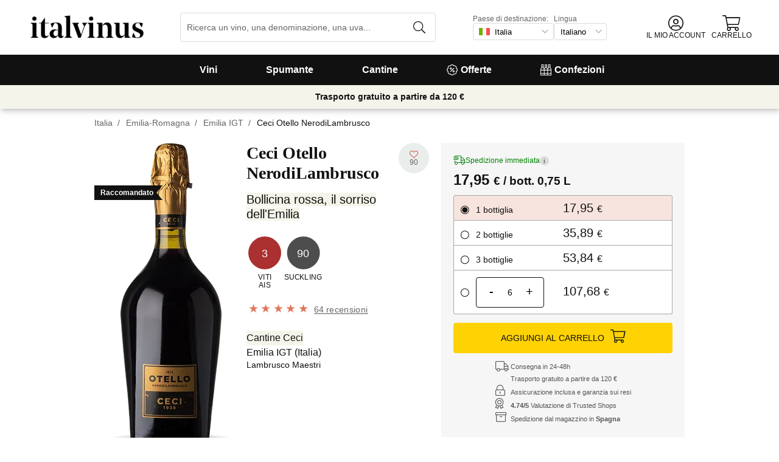

--- FILE ---
content_type: application/javascript
request_url: https://cdn.vinissimus.com/front/_next/static/chunks/34-501bff2cde99f47e.js
body_size: 9949
content:
(self.webpackChunk_N_E=self.webpackChunk_N_E||[]).push([[34],{49830:function(i,e,a){"use strict";a.d(e,{Z:function(){return K}});var j=a(53906),k=a(88082),f=a(96948),b=a.n(f),g=a(70155),l=a(9507),m=a(30438),n=a(8509),o=a(801),p=a(65393),q=a(94169),r=a(89503),s=a(44094),t=a(8693),u=a(75510),v=a(47629),w=a(45769),x=a(59823),y=a(58110),z=a(21366),A=a(46907),B=a(51426),C=a(22065),D=a(95015);function E(a,b,c){return b in a?Object.defineProperty(a,b,{value:c,enumerable:!0,configurable:!0,writable:!0}):a[b]=c,a}function d(a){var b=a.size,c=a.className,d=function(a,d){if(null==a)return{};var b,c,e=function(c,f){if(null==c)return{};var a,b,d={},e=Object.keys(c);for(b=0;b<e.length;b++)a=e[b],f.indexOf(a)>=0||(d[a]=c[a]);return d}(a,d);if(Object.getOwnPropertySymbols){var f=Object.getOwnPropertySymbols(a);for(c=0;c<f.length;c++)b=f[c],!(d.indexOf(b)>=0)&&Object.prototype.propertyIsEnumerable.call(a,b)&&(e[b]=a[b])}return e}(a,["size","className"]);return(0,j.tZ)("div",function(d){for(var a=1;a<arguments.length;a++){var c=null!=arguments[a]?arguments[a]:{},b=Object.keys(c);"function"==typeof Object.getOwnPropertySymbols&&(b=b.concat(Object.getOwnPropertySymbols(c).filter(function(a){return Object.getOwnPropertyDescriptor(c,a).enumerable}))),b.forEach(function(a){E(d,a,c[a])})}return d}({},d,{className:"product-widget skeleton ".concat(b," ").concat(c),children:"small"!==b&&(0,j.BX)(j.HY,{children:[(0,j.tZ)("div",{}),(0,j.tZ)("div",{}),(0,j.tZ)("div",{}),(0,j.tZ)("div",{})]})}))}d.propTypes={className:b().string,size:b().oneOf(["large","small"])},d.defaultProps={className:"",size:"small"};var F=a(87911),h=a(68519),G=a.n(h);function H(a,b,c){return b in a?Object.defineProperty(a,b,{value:c,enumerable:!0,configurable:!0,writable:!0}):a[b]=c,a}function I(d){for(var a=1;a<arguments.length;a++){var c=null!=arguments[a]?arguments[a]:{},b=Object.keys(c);"function"==typeof Object.getOwnPropertySymbols&&(b=b.concat(Object.getOwnPropertySymbols(c).filter(function(a){return Object.getOwnPropertyDescriptor(c,a).enumerable}))),b.forEach(function(a){H(d,a,c[a])})}return d}function J(){var a,b,c=(a=["common:ecological-abbreviation"],b||(b=a.slice(0)),Object.freeze(Object.defineProperties(a,{raw:{value:Object.freeze(b)}})));return J=function(){return c},c}function c(b){var H,K,L,R=function(){ay&&ay(f),Promise.resolve().then(a.bind(a,4542)).then(function(a){return a.logSelectContent("product",f.id)})};b.buttonText;var S=b.className,ai=b.loading,ay=b.onClickProduct,T=b.heading,U=b.allowToBuy,aj=b.allowNavigation,h=b.size,V=function(a,d){if(null==a)return{};var b,c,e=function(c,f){if(null==c)return{};var a,b,d={},e=Object.keys(c);for(b=0;b<e.length;b++)a=e[b],f.indexOf(a)>=0||(d[a]=c[a]);return d}(a,d);if(Object.getOwnPropertySymbols){var f=Object.getOwnPropertySymbols(a);for(c=0;c<f.length;c++)b=f[c],!(d.indexOf(b)>=0)&&Object.prototype.propertyIsEnumerable.call(a,b)&&(e[b]=a[b])}return e}(b,["buttonText","className","loading","onClickProduct","heading","allowToBuy","allowNavigation","size"]),W=(0,k.Z)(),ak=W.t,X=W.lang,M=(0,l.lz)();M.CURRENCY;var al=M.STORE,f=(0,g.useContext)(m.HS),c=f||{},i=c.name,am=c.id,Y=c.currentOptions,e=void 0===Y?{}:Y,Z=c.currentScore,E=c.isPack,$=c.unitName,an=c.numUnitGroup,_=c.type,aa=c.isEco,ao=e.id,ap=e.capacity,az=e.trans_grat_mul_6,aq=(0,u.fc)(),ab=(aq.trackingName,"/product-page?id=".concat(am,"&format=").concat(ao)),ac=(0,p.Z)(f,X),N=(0,q.Z)(f,{store:al}),O=e.offer||{},ad=O.offerPrice,ar=O.nUnit,as=O.mUnit,ae=as||ar,P=(0,r.Z)(ap),Q=aj&&"descatalogued"!==f.currentOptions.state,at=(0,j.tZ)("div",{className:"product-price",children:N?(0,j.BX)(j.HY,{children:[(0,j.tZ)(x.Z,{price:e.price,xN:ae,offerPrice:ad,unitName:P?"":$}),(0,j.tZ)(D.Z,{})]}):(0,j.tZ)(z.Z,{disableUnitName:P,showFlag:!1,showStockInfo:!1,size:"small",children:function(a,b){return(0,j.BX)(j.HY,{children:[b,a,(0,j.tZ)(B.Z,{size:"small",mainMsg:!0,extraMsg:!1,product:f}),az&&(0,j.tZ)(C.Z,{})]})}})});if(ai)return(0,j.tZ)(d,I({className:S,size:h},V));var af=T?g.default.createElement(T,{className:"product-widget-name ".concat(h)},i):(0,j.tZ)("p",{className:"heading product-widget-name ".concat(h),children:i}),au=(null===(H=f.region)|| void 0===H?void 0:null===(L=H.consts)|| void 0===L?void 0:L[null===(K=f.region)|| void 0===K?void 0:K.tree])||"",av=(0,s.Z)(f.type,M),ag=(0,j.BX)("div",{className:"".concat(G().infoProduct," ").concat(aa&&G().noEllipsis),children:[(0,t.Z)("".concat(av," ").concat(au))," ",aa&&(0,j.tZ)("span",{className:G().ecologicalProduct,children:ak(J())})]});if("small"===h){var ah=(0,n.Z)({score:Z,lang:X}),aw=ah.length>0,ax=N?(0,j.tZ)(D.Z,{}):(0,j.tZ)(v.Z,{className:G().addBtnSmall,multipleAdditions:!0,quantity:an||1});return(0,j.BX)(w.Z,{allowNavigation:Q,as:ac,href:ab,innerProps:{onClick:R,className:"widget ".concat(E?"pack":""," ").concat(G().productWidgetSmall)},children:[(0,j.tZ)(y.Z,{className:G().productImage,imgPreset:E?"pk_widget":"p194",style:E?{height:100}:{height:120},name:i,prefixType:(0,o.Ze)(_),reference:e.reference,mode:"simple"}),(0,j.BX)("div",{className:G().infoWrapperSmall,children:[af,ag,aw&&(0,j.BX)("div",{children:[ah.map(function(a){return(0,j.tZ)(A.Z,I({simple:!0,divWrapper:!0},a),a.type)}),(0,j.tZ)(F.Z,{listItem:!0})]}),(0,j.tZ)("div",{className:G().productPrice,children:(0,j.tZ)(x.Z,{price:e.price,xN:ae,offerPrice:ad,unitName:P?"":$})}),U&&ax]})]})}return(0,j.BX)("div",I({},V,{className:"product-widget ".concat(h," ").concat(N?"sold-out":""," ").concat(S),children:[(0,j.BX)(w.Z,{allowNavigation:Q,as:ac,href:ab,innerProps:{onClick:R},children:[(0,j.tZ)(y.Z,{showHeart:!0,badgeOption:!0,imgPreset:E?"pk_widget":"p194",height:"145",width:"145",name:i,displayOfferFlag:!0,displayHorizontalFlag:!0,displayTransGratMul6Flag:!0,displayVCollectorBadge:!0,maxFlagsToDisplay:1,prefixType:(0,o.Ze)(_),reference:e.reference,score:Z,wrapperProps:{className:Q?"with-link":""}}),af,ag]}),U&&at]}))}c.propTypes={allowNavigation:b().bool,allowToBuy:b().bool,buttonText:b().string,className:b().string,heading:b().string,loading:b().bool,onClickProduct:b().func,size:b().oneOf(["small","large"])},c.defaultProps={allowNavigation:!0,allowToBuy:!0,buttonText:void 0,className:"",heading:void 0,loading:!1,onClickProduct:void 0,size:"large"};var K=(0,g.memo)(c)},4743:function(f,d,a){"use strict";a.d(d,{Z:function(){return c}});var g=a(53906),h=a(70155),e=a(96948),b=a.n(e),i=[{id:"1"},{id:"2"},{id:"3"},{id:"4"}],j=a(27808),k=a(88808);function l(a,b,c){return b in a?Object.defineProperty(a,b,{value:c,enumerable:!0,configurable:!0,writable:!0}):a[b]=c,a}function c(a){var u=function(){if(o){var a=z.current,b=a.scrollLeft,e=a.clientWidth,f=a.scrollWidth,g=f-e,c=b>0,d=b<g;c!==A&&C(c),d!==B&&D(d)}},e=a.loading,v=a.renderWidget,b=a.widgets,f=a.renderLastItem,m=a.renderFirstItem,w=a.className,x=function(a,d){if(null==a)return{};var b,c,e=function(c,f){if(null==c)return{};var a,b,d={},e=Object.keys(c);for(b=0;b<e.length;b++)a=e[b],f.indexOf(a)>=0||(d[a]=c[a]);return d}(a,d);if(Object.getOwnPropertySymbols){var f=Object.getOwnPropertySymbols(a);for(c=0;c<f.length;c++)b=f[c],!(d.indexOf(b)>=0)&&Object.prototype.propertyIsEnumerable.call(a,b)&&(e[b]=a[b])}return e}(a,["loading","renderWidget","widgets","renderLastItem","renderFirstItem","className"]),n=(0,j.Fy)(),y=n.isMobile,o=n.isDesktop,z=(0,h.useRef)(),c=e||!b||!b.length,p=c?i:b,q=(0,h.useState)(!1),A=q[0],C=q[1],r=(0,h.useState)(!1),B=r[0],D=r[1],d=!A||c?"disabled":"",s=!B||c?"disabled":"";(0,h.useEffect)(function(){return u()},[p,o]);var t=(0,g.tZ)(g.HY,{children:(0,g.BX)("div",function(d){for(var a=1;a<arguments.length;a++){var c=null!=arguments[a]?arguments[a]:{},b=Object.keys(c);"function"==typeof Object.getOwnPropertySymbols&&(b=b.concat(Object.getOwnPropertySymbols(c).filter(function(a){return Object.getOwnPropertyDescriptor(c,a).enumerable}))),b.forEach(function(a){l(d,a,c[a])})}return d}({ref:z,onScroll:u,style:{"--dir":d?"to right":"to left","--percent":d||s?"0%":"5%"},className:"widget-slider blur-slider ".concat(w)},x,{children:["function"==typeof m&&(0,g.tZ)("div",{className:"widget first",children:m()}),p.map(v({loadingSwipe:e})),"function"==typeof f&&(0,g.tZ)("div",{className:"widget last",children:f()}),y&&(0,g.tZ)("div",{className:"widget extra"})]}))});return o?(0,g.BX)("div",{className:"widget-slider-controls-wrapper",children:[(0,g.tZ)(k.Ec,{role:"button",onClick:function(){var a=z.current,b=a.scrollLeft,c=a.offsetWidth;z.current.scroll({left:b-(c+ -60),behavior:"smooth"})},tabIndex:0,className:"left ".concat(d)}),t,(0,g.tZ)(k.D6,{className:"right ".concat(s),role:"button",onClick:function(){var a=z.current,b=a.scrollLeft,c=a.offsetWidth;z.current.scroll({left:b+(c+ -60),behavior:"smooth"})},tabIndex:0})]}):t}c.propTypes={className:b().string,loading:b().bool,renderFirstItem:b().func,renderLastItem:b().func,renderWidget:b().func,widgets:b().arrayOf(b().object)},c.defaultProps={className:"",loading:!1,renderFirstItem:void 0,renderLastItem:void 0,renderWidget:function(){return null},widgets:[]}},44094:function(c,b,a){"use strict";a.d(b,{Z:function(){return f}});var d=a(56791),e=a(8693);function f(b,c){if("de"===c.LANG||["/vi/es/cha","/vi/es/cav"].includes(b))return(0,d.Z)(b,c.CONSTANTS);var a=b.split("/").reduce(function(a,b){if(!b)return a;var e=a.parent?" ":"";return a.parent+="/".concat(b),a.result+="".concat(e).concat((0,d.Z)(a.parent,c.CONSTANTS)),a},{parent:"",result:""}).result;return"en"===c.LANG&&a.startsWith("Wine ")&&(a=a.replace("Wine ","")+" Wine"),(0,e.Z)(a)}},89574:function(c,a,b){"use strict";function d(){var a=arguments.length>0&& void 0!==arguments[0]?arguments[0]:{};return function(b,c,d){return(a[b]||{})[c]||d||""}}b.d(a,{Z:function(){return d}})},56791:function(c,b,a){"use strict";a.d(b,{Z:function(){return e}});var d=a(89574);function e(a,b){return(0,d.Z)(b)("tipos",a)}},8693:function(c,a,b){"use strict";function d(a){return a.split(" ").filter(function(a,b,c){return b===c.indexOf(a)}).join(" ")}b.d(a,{Z:function(){return d}})},68519:function(a){a.exports={infoProduct:"styles_infoProduct__4Qy6S",noEllipsis:"styles_noEllipsis__Jo_hd",ecologicalProduct:"styles_ecologicalProduct__bndYF",infoWrapperSmall:"styles_infoWrapperSmall__yKH37",addBtnSmall:"styles_addBtnSmall__PmcqQ",productWidgetSmall:"styles_productWidgetSmall__NMC5J",productImage:"styles_productImage__HSOCD",productName:"styles_productName__AZgEk",productPrice:"styles_productPrice__a3a1w"}}}])
//# sourceMappingURL=34-501bff2cde99f47e.js.map

--- FILE ---
content_type: application/javascript
request_url: https://cdn.vinissimus.com/front/_next/static/chunks/4642-47ea1c69711d20b4.js
body_size: 7747
content:
"use strict";(self.webpackChunk_N_E=self.webpackChunk_N_E||[]).push([[4642],{15914:function(j,f,a){a.d(f,{Z:function(){return e}});var g=a(88565),k=a.n(g),l=a(53906),b=a(70155),h=a(96948),c=a.n(h),i=a(10098),d=a.n(i),m=a(88082),n=a(7248),o=a(36103),p=a(28418),q=a(61715),r=a(7672),s=a(91520),t=a(9507),u=a(43624);function v(c,d,e,f,g,h,i){try{var a=c[h](i),b=a.value}catch(j){e(j);return}a.done?d(b):Promise.resolve(b).then(f,g)}function w(b,a){return a||(a=b.slice(0)),Object.freeze(Object.defineProperties(b,{raw:{value:Object.freeze(a)}}))}function x(){var a=w(["common:email"]);return x=function(){return a},a}function y(){var a=w(["common:signup-modal-cta"]);return y=function(){return a},a}var z=(0,b.lazy)(function(){return a.e(5454).then(a.bind(a,5454))}),A=(0,b.lazy)(function(){return a.e(4379).then(a.bind(a,4379))}),B=(0,b.lazy)(function(){return a.e(3104).then(a.bind(a,23104))}),C=(0,b.lazy)(function(){return a.e(7272).then(a.bind(a,87272))});function e(a){var L=a.referral,E=a.close,M=a.onPressRegister,e=a.src,f=(0,m.Z)(),c=f.t,F=f.lang,g=(0,t.lz)(),h=(0,b.useState)(!1),G=h[0],N=h[1],H=g.CURRENCY,I=g.CONSTANTS,i=I.discounts.welcome,j=i.discount,J=i.min_order,w={currency:H,decimal:0,lang:F},K=(0,r.Z)(j,w),d=(0,u.q6)(),O=d.onRegisterNewUser,D=d.registerUserStatus,P=d.dispatch;function Q(){var a;return(Q=(a=k().mark(function a(b){var c,d,e;return k().wrap(function(a){for(;;)switch(a.prev=a.next){case 0:return b.preventDefault(),M(),(c=(0,q.Z)(b.target)).promo=!0,L&&(c.referral=L),a.next=7,O(c);case 7:if(N(!(d=a.sent)),!d){a.next=14;break}return a.next=12,(0,s.Z)({grpdVersion:I.grpd_version,ecosystem:g}).catch(function(){return null});case 12:(e=a.sent)&&P({type:"SET_USER",data:e});case 14:case"end":return a.stop()}},a)}),function(){var b=this,c=arguments;return new Promise(function(e,f){var g=a.apply(b,c);function d(a){v(g,e,f,d,h,"next",a)}function h(a){v(g,e,f,d,h,"throw",a)}d(void 0)})})).apply(this,arguments)}return D.success?(0,l.tZ)(b.Suspense,{fallback:(0,l.tZ)("div",{children:"Loading..."}),children:(0,l.tZ)(z,{close:E})}):(0,l.BX)(l.HY,{children:[(0,l.BX)("div",{className:"signup-form-wrapper",children:[(0,l.tZ)(b.Suspense,{fallback:(0,l.tZ)("div",{children:"Loading..."}),children:(0,l.tZ)(B,{src:void 0===e?"":e,price:j,loading:"lazy"})}),(0,l.BX)("form",{onSubmit:function(a){return Q.apply(this,arguments)},className:"signup-form",children:[(0,l.tZ)("p",{className:"fs-1-5em heading",children:c("common:signup-modal-title",{offer:K})}),(0,l.tZ)(p.Z,{autoComplete:"off",className:"email",name:"email",label:c(x()),required:!0,type:"email"}),G&&(0,l.tZ)(b.Suspense,{fallback:(0,l.tZ)("div",{children:"Loading..."}),children:(0,l.tZ)(C,{trackingCategory:"SignupModal"})}),(0,l.tZ)(o.Z,{labelProps:{className:"confirmation"},name:"confirm-policy",required:!0,selectorType:"checkbox",value:"confirmation",children:function(a){return(0,l.BX)(b.Suspense,{fallback:(0,l.tZ)("div",{children:"Loading..."}),children:[a," ",(0,l.tZ)(A,{})]})}}),(0,l.tZ)(n.ZP,{disabled:D.loading,type:"submit",fullWidth:!0,children:c(y())})]})]}),(0,l.tZ)("p",{className:"size-mini conditions",children:c("common:signup-modal-conditions",{price:(0,r.Z)(J,w)})})]})}e.propTypes={close:c().func,displayImg:c().bool,onPressRegister:c().func},e.defaultProps={close:d(),displayImg:!0,onPressRegister:d()}},37074:function(b,a){a.Z={all:{frequency:1e3,noPromo:!1},week:{frequency:1,noPromo:!1},"no-all":{frequency:0,noPromo:!0},"no-nl":{frequency:0,noPromo:!1}}},61715:function(c,a,b){function d(a,b,c){return b in a?Object.defineProperty(a,b,{value:c,enumerable:!0,configurable:!0,writable:!0}):a[b]=c,a}function e(a){return Array.prototype.slice.call(a).filter(function(a){return a.name}).reduce(function(c,a){var g=a.name,b=a.value,e=a.type,f=a.checked,h="string"==typeof b?b.trim():b;return"radio"!==e||f?function(e){for(var a=1;a<arguments.length;a++){var c=null!=arguments[a]?arguments[a]:{},b=Object.keys(c);"function"==typeof Object.getOwnPropertySymbols&&(b=b.concat(Object.getOwnPropertySymbols(c).filter(function(a){return Object.getOwnPropertyDescriptor(c,a).enumerable}))),b.forEach(function(a){d(e,a,c[a])})}return e}({},c,d({},g,"checkbox"===e?f:h)):c},{})}b.d(a,{Z:function(){return e}})},54642:function(f,b,a){var c=a(88565),g=a.n(c),h=a(53906),d=a(42493),i=a.n(d),j=a(70155),k=a(88082),l=a(21395),m=a(90759),n=a(15914),o=a(37074),p=a(91520),e=a(75510),q=a(4542),r=a(45385),s=a(27808),t=a(9507),u=a(43624);function v(c,d,e,f,g,h,i){try{var a=c[h](i),b=a.value}catch(j){e(j);return}a.done?d(b):Promise.resolve(b).then(f,g)}function w(a,b,c){return b in a?Object.defineProperty(a,b,{value:c,enumerable:!0,configurable:!0,writable:!0}):a[b]=c,a}function x(d){for(var a=1;a<arguments.length;a++){var c=null!=arguments[a]?arguments[a]:{},b=Object.keys(c);"function"==typeof Object.getOwnPropertySymbols&&(b=b.concat(Object.getOwnPropertySymbols(c).filter(function(a){return Object.getOwnPropertyDescriptor(c,a).enumerable}))),b.forEach(function(a){w(d,a,c[a])})}return d}function y(b,a){return a||(a=b.slice(0)),Object.freeze(Object.defineProperties(b,{raw:{value:Object.freeze(a)}}))}function z(){var a=y(["common:newsletter-title"]);return z=function(){return a},a}function A(){var a=y(["common:newsletter-subtitle"]);return A=function(){return a},a}b.Z=(0,e.ZP)(function(){var w,y,b=(0,k.Z)().t,B=(0,l.useRouter)().pathname,c=(0,e.fc)().isVisible,d=(0,s.Fy)().isBot,C=(0,t.lz)(),f=(0,j.useState)(c||d),D=f[0],M=f[1],E=b(z()),F=b(A()),a=(0,u.q6)(),G=a.user,H=a.whoamiDone,I=a.dispatch,J=(0,j.useRef)(!1),K=B.replace("/","")||"home";(0,j.useEffect)(function(){c&&M(!0)},[c]);var L=(0,j.useCallback)((y=(w=g().mark(function a(b,c){var d;return g().wrap(function(a){for(;;)switch(a.prev=a.next){case 0:return(0,q.logEvent)("".concat(K,":newsletter"),"subscribe",b),a.next=3,(0,p.Z)(x({},o.Z.all,{ecosystem:C}));case 3:I({type:"SET_USER",data:d=a.sent}),c();case 6:case"end":return a.stop()}},a)}),function(){var a=this,b=arguments;return new Promise(function(d,e){var f=w.apply(a,b);function c(a){v(f,d,e,c,g,"next",a)}function g(a){v(f,d,e,c,g,"throw",a)}c(void 0)})}),function(a,b){return y.apply(this,arguments)}),[I,C,K]);return H||d?!G||J.current?(0,h.tZ)(n.Z,{displayImg:D,onPressRegister:function(){J.current=!0}},"from-newsletter-section"):(0,h.BX)(h.HY,{children:[(0,h.tZ)(i(),{src:"".concat(r.X5,"/graphics/newsletter.svg"),alt:"newsletter",width:64,height:79}),(0,h.tZ)("h2",{className:"title",children:E}),(0,h.tZ)("p",{className:"subtitle",children:F}),(0,h.tZ)(m.Z,{buttonText:"common:newsletter-button",id:"newsletter-section",inline:!0,newsletter:!0,onSubmit:L})]}):null},{className:"newsletter-section"})},91520:function(e,b,a){a.d(b,{Z:function(){return m}});var c=a(88565),f=a.n(c),d=a(69008),g=a.n(d),h=a(26587),i=a(33860);function j(c,d,e,f,g,h,i){try{var a=c[h](i),b=a.value}catch(j){e(j);return}a.done?d(b):Promise.resolve(b).then(f,g)}function k(a,b,c){return b in a?Object.defineProperty(a,b,{value:c,enumerable:!0,configurable:!0,writable:!0}):a[b]=c,a}function l(d){for(var a=1;a<arguments.length;a++){var c=null!=arguments[a]?arguments[a]:{},b=Object.keys(c);"function"==typeof Object.getOwnPropertySymbols&&(b=b.concat(Object.getOwnPropertySymbols(c).filter(function(a){return Object.getOwnPropertyDescriptor(c,a).enumerable}))),b.forEach(function(a){k(d,a,c[a])})}return d}function m(a){return n.apply(this,arguments)}function n(){var a;return(n=(a=f().mark(function a(b){var c,d,e,j,k,m,n,o,p,q,r,s,t,u,v;return f().wrap(function(a){for(;;)switch(a.prev=a.next){case 0:return c=b.name,d=b.birthdate,e=b.email,j=b.language,k=b.termsAccepted,m=b.grpdVersion,n=b.ecosystem,o=b.frequency,p=b.noPromo,q="/account?include=all-addresses",r=g()().CHECKOUT_URL,s=(0,i.FW)("PATCH",n),t="".concat(r).concat(q),u=JSON.stringify({nombre:c,fecha_nac:d,email:e,idioma:j,mayor_edad:k,grpd_version:m,newsletter_frequency:o,no_desea_correos_promo:p}),a.next=8,(0,h.hX)(t,l({},s,{body:u}),n);case 8:return v=a.sent,a.abrupt("return",v);case 10:case"end":return a.stop()}},a)}),function(){var b=this,c=arguments;return new Promise(function(e,f){var g=a.apply(b,c);function d(a){j(g,e,f,d,h,"next",a)}function h(a){j(g,e,f,d,h,"throw",a)}d(void 0)})})).apply(this,arguments)}}}])
//# sourceMappingURL=4642-47ea1c69711d20b4.js.map